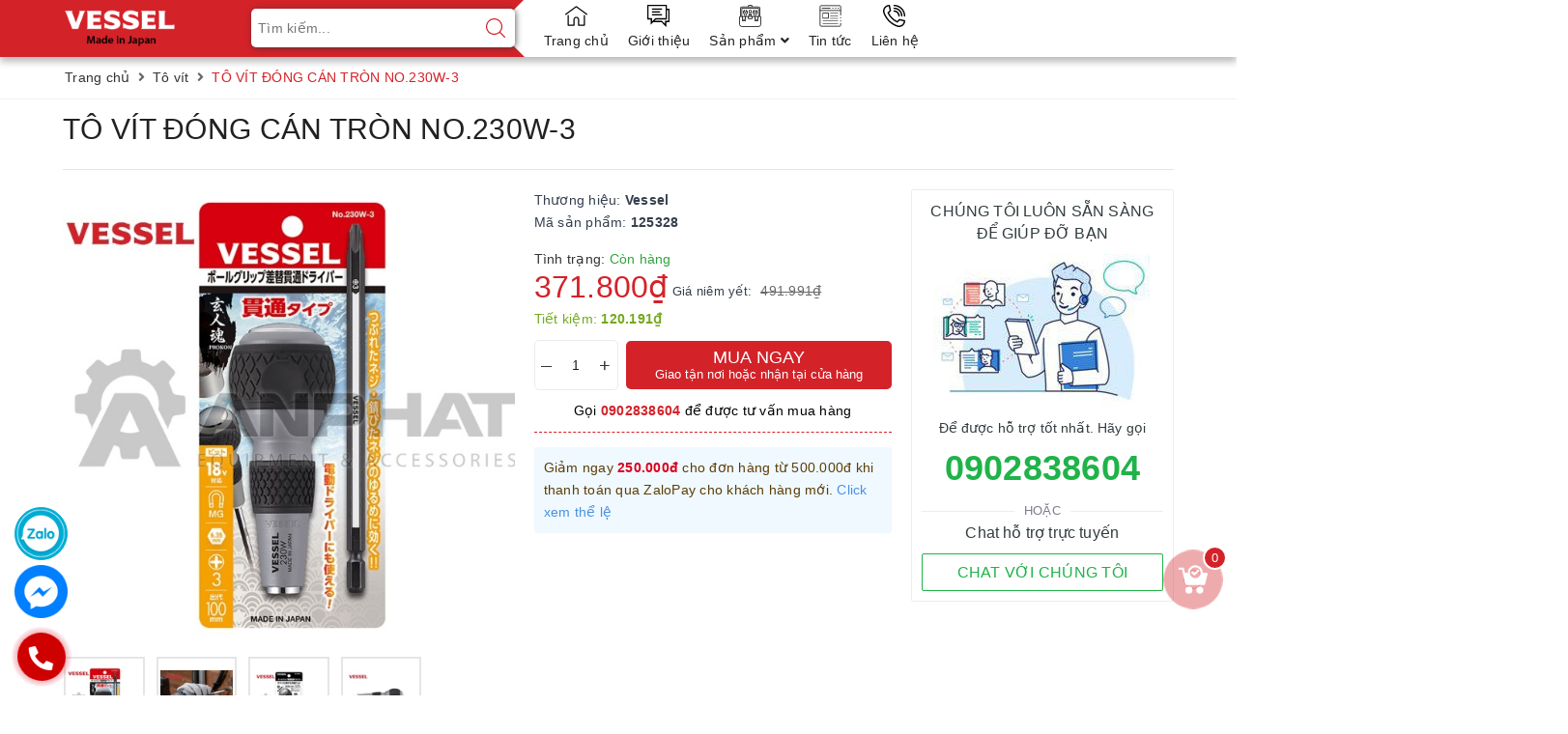

--- FILE ---
content_type: image/svg+xml
request_url: https://bizweb.dktcdn.net/100/421/413/themes/812339/assets/icon_menu_2.svg?1619142134098
body_size: 122
content:
<svg id="Capa_1" enable-background="new 0 0 512 512" height="512" viewBox="0 0 512 512" width="512" xmlns="http://www.w3.org/2000/svg"><g><path d="m452 89.976v-89.976h-452v337.808h79.667v120.185l57.748-59.357h189.795l110.485 113.364v-113.365h74.305v-308.659zm-422 217.897v-277.938h392v277.938h-238.094l-74.24 76.308v-76.308zm452 60.827h-74.305v69.58l-67.813-69.58h-173.343l30.055-30.892h255.406v-217.897h30z"/><path d="m106.86 83.571h232.279v29.935h-232.279z"/><path d="m106.86 148.892h187.705v29.935h-187.705z"/><path d="m106.86 214.213h232.279v29.935h-232.279z"/></g></svg>

--- FILE ---
content_type: image/svg+xml
request_url: https://bizweb.dktcdn.net/100/421/413/themes/812339/assets/icon_menu_3.svg?1619142134098
body_size: 588
content:
<svg id="Layer_3" enable-background="new 0 0 64 64" height="512" viewBox="0 0 64 64" width="512" xmlns="http://www.w3.org/2000/svg"><g><path d="m62 33h-1v-23c0-2.757-2.243-5-5-5h-18v-3c0-.552-.448-1-1-1h-10c-.552 0-1 .448-1 1v3h-18c-2.757 0-5 2.243-5 5v23h-1c-.552 0-1 .448-1 1v23c0 3.309 2.691 6 6 6h50c3.309 0 6-2.691 6-6v-23c0-.552-.448-1-1-1zm-34-30h8v2h-8zm-23 7c0-1.654 1.346-3 3-3h48c1.654 0 3 1.346 3 3v23h-2v-23c0-.552-.448-1-1-1h-48c-.552 0-1 .448-1 1v23h-2zm25.895 11.553-.895-1.789v-2.764h4v2.764l-.895 1.789c-.069.138-.105.292-.105.447v6h-2v-6c0-.155-.036-.309-.105-.447zm4.105 8.447v3h-6v-3zm-7 5h8v4h-8zm9-2v-4c0-.552-.448-1-1-1h-1v-5.764l.895-1.789c.069-.138.105-.292.105-.447v-4c0-.552-.448-1-1-1h-6c-.552 0-1 .448-1 1v4c0 .155.036.309.105.447l.895 1.789v5.764h-1c-.552 0-1 .448-1 1v4h-6v-5.333c2.419-1.149 4-3.605 4-6.319 0-2.956-1.875-5.606-4.666-6.594-.307-.107-.646-.062-.911.126s-.423.493-.423.817v5.237l-1 1-1-1v-5.237c0-.325-.158-.629-.423-.816-.265-.188-.604-.233-.911-.126-2.791.988-4.666 3.638-4.666 6.594 0 2.714 1.581 5.17 4 6.319v5.332h-6v-22h46v22h-6v-5.333c2.419-1.149 4-3.605 4-6.319 0-2.956-1.875-5.606-4.666-6.594-.306-.107-.646-.062-.911.126s-.423.493-.423.817v5.237l-1 1-1-1v-5.237c0-.325-.158-.629-.423-.816-.265-.188-.605-.233-.911-.126-2.791.988-4.666 3.638-4.666 6.594 0 2.714 1.581 5.17 4 6.319v5.332zm-26 10h6v2h-6zm6-2h-6v-6h6zm-.666-14.943c-1.994-.706-3.334-2.598-3.334-4.708 0-1.595.765-3.065 2-3.993v3.993c0 .265.105.52.293.707l2 2c.391.391 1.023.391 1.414 0l2-2c.188-.188.293-.442.293-.707v-3.993c1.235.928 2 2.398 2 3.993 0 2.11-1.34 4.002-3.334 4.708-.399.142-.666.519-.666.943v6h-2v-6c0-.424-.267-.801-.666-.943zm28 0c-1.994-.706-3.334-2.598-3.334-4.708 0-1.595.765-3.065 2-3.993v3.993c0 .265.105.52.293.707l2 2c.391.391 1.023.391 1.414 0l2-2c.188-.188.293-.442.293-.707v-3.993c1.235.928 2 2.398 2 3.993 0 2.11-1.34 4.002-3.334 4.708-.399.142-.666.519-.666.943v6h-2v-6c0-.424-.267-.801-.666-.943zm2.666 16.943h6v2h-6zm6-2h-6v-6h6zm8 16c0 2.206-1.794 4-4 4h-50c-2.206 0-4-1.794-4-4v-22h6v11c0 .552.448 1 1 1h8c.552 0 1-.448 1-1v-11h7v5c0 .552.448 1 1 1h10c.552 0 1-.448 1-1v-5h7v11c0 .552.448 1 1 1h8c.552 0 1-.448 1-1v-11h6z"/></g></svg>

--- FILE ---
content_type: image/svg+xml
request_url: https://bizweb.dktcdn.net/100/421/413/themes/812339/assets/icon_menu_4.svg?1619142134098
body_size: 148
content:
<svg id="Icons" height="512" viewBox="0 0 74 74" width="512" xmlns="http://www.w3.org/2000/svg"><path d="m71 45.47a1 1 0 0 1 -1-1v-2.91a1 1 0 0 1 2 0v2.91a1 1 0 0 1 -1 1z"/><path d="m68 72h-62a4 4 0 0 1 -4-4v-62a4 4 0 0 1 4-4h62a4 4 0 0 1 4 4v28.56a1 1 0 0 1 -2 0v-28.56a2 2 0 0 0 -2-2h-62a2 2 0 0 0 -2 2v62a2 2 0 0 0 2 2h62a2 2 0 0 0 2-2v-6.56a1 1 0 0 1 2 0v6.56a4 4 0 0 1 -4 4z"/><path d="m71 55.44a1 1 0 0 1 -1-1v-2.97a1 1 0 0 1 2 0v2.97a1 1 0 0 1 -1 1z"/><path d="m71 20h-68a1 1 0 0 1 0-2h68a1 1 0 0 1 0 2z"/><path d="m64.771 11.969h-2.709a1 1 0 0 1 0-2h2.709a1 1 0 0 1 0 2z"/><path d="m55.771 11.969h-2.709a1 1 0 0 1 0-2h2.709a1 1 0 0 1 0 2z"/><path d="m46.771 11.969h-2.709a1 1 0 0 1 0-2h2.709a1 1 0 0 1 0 2z"/><path d="m36.9 11.906h-27.421a1 1 0 0 1 0-2h27.421a1 1 0 0 1 0 2z"/><path d="m30 45.733h-18a1 1 0 0 1 -1-1v-17.733a1 1 0 0 1 1-1h18a1 1 0 0 1 1 1v17.733a1 1 0 0 1 -1 1zm-17-2h16v-15.733h-16z"/><path d="m62 28.167h-25a1 1 0 0 1 0-2h25a1 1 0 0 1 0 2z"/><path d="m62 37.039h-25a1 1 0 0 1 0-2h25a1 1 0 0 1 0 2z"/><path d="m62 45.911h-25a1 1 0 0 1 0-2h25a1 1 0 0 1 0 2z"/><path d="m62 54.783h-49.5a1 1 0 0 1 0-2h49.5a1 1 0 0 1 0 2z"/><path d="m62 63.656h-49.5a1 1 0 0 1 0-2h49.5a1 1 0 0 1 0 2z"/></svg>